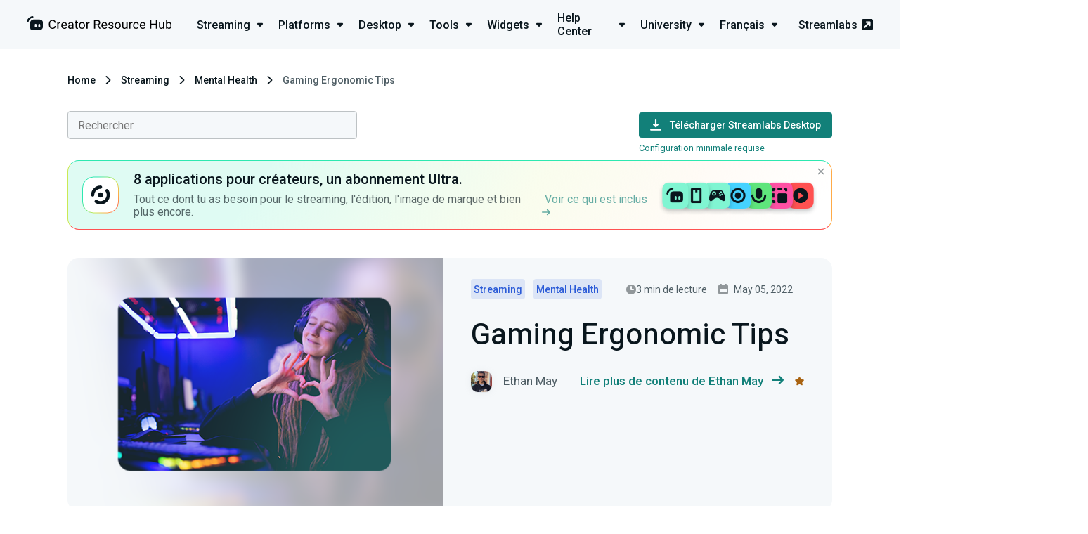

--- FILE ---
content_type: text/html; charset=UTF-8
request_url: https://streamlabs.com/fr-fr/content-hub/post/gaming-ergonomic-tips
body_size: 12199
content:
<!DOCTYPE html>
<html lang="fr-fr" dir="ltr">

<head>
    <meta charset="utf-8">
    <meta name="viewport" content="width=device-width, initial-scale=1">

	<title>Gaming Ergonomic Tips | Streamlabs	</title>
	<meta name="description" content="Stress, anxiety, and burnout can all take a toll on your mental health, but did you know that the physical effects of live streaming for prolonged...">
	<link rel="canonical" href="https://streamlabs.com/content-hub/post/gaming-ergonomic-tips"/>
	<meta name="robots" content="all">
	<meta property="og:title" content="Gaming Ergonomic Tips" />
	<meta property="og:description" content="Stress, anxiety, and burnout can all take a toll on your mental health, but did you know that the physical effects of live streaming for prolonged..." />
	<meta property="og:url" content="https://streamlabs.com/fr-fr/content-hub/post/gaming-ergonomic-tips" />
	<meta property="og:site_name" content="Streamlabs" />
	<meta property="og:image" content="https://contenthub-cdn.streamlabs.com/static/imgs/card-gaming-ergonomic-tips (1).png" />

	<meta name="twitter:card" content="summary_large_image" />
	<meta name="twitter:site" content="@Streamlabs" />
	<meta name="twitter:title" content="Gaming Ergonomic Tips" />
	<meta name="twitter:description" content="Stress, anxiety, and burnout can all take a toll on your mental health, but did you know that the physical effects of live streaming for prolonged..." />
	<meta name="twitter:images0" content="https://contenthub-cdn.streamlabs.com/static/imgs/card-gaming-ergonomic-tips (1).png" />
	<script type="application/ld+json">{"@context":"https:\/\/schema.org","@type":"WebPage","name":"Gaming Ergonomic Tips","description":"Stress, anxiety, and burnout can all take a toll on your mental health, but did you know that the physical effects of live streaming for prolonged...","url":"https:\/\/streamlabs.com\/fr-fr\/content-hub\/post\/gaming-ergonomic-tips","image":"https:\/\/cdn.streamlabs.com\/static\/imgs\/og-img.png"}	</script>

    <!-- Preconnect -->
    <link rel="preconnect" href="https://fonts.googleapis.com" crossorigin>
    <link rel="preconnect" href="https://cdn.streamlabs.com" crossorigin>

    <!-- Preload -->
    <link rel="preload"
          href="https://fonts.googleapis.com/css?family=Roboto:300,300i,400,400i,500,700|Heebo:400,500,700" as="style">
    <link rel="preload"
          href="https://fonts.googleapis.com/css?family=Roboto:300,300i,400,400i,500,700|Heebo:400,500,700" as="style">
    <link rel="preload" href="https://cdn.streamlabs.com/icons/style.css" as="style">
    <link rel="preload" href="https://cdn.streamlabs.com/icons/fonts/icomoon.ttf?k52tuo" as="font" type="font/ttf"
          crossorigin>

    <!-- Fonts -->
    <link href="https://fonts.googleapis.com/css?family=Roboto:300,300i,400,400i,500,700|Heebo:400,500,700"
          rel="stylesheet">

    <!-- Styles -->
    <link href="https://cdn.streamlabs.com/icons/style.css" rel="stylesheet"/>
    <link rel="stylesheet" href="/content-hub-assets/css/app.css?id=5bc57e465a55ceef00b4c0c9d28df771">

    <!-- Favicon -->
    <link rel="icon" type="image/svg+xml" href="/content-hub-assets/images/favicons/favicon.svg">
    <link rel="apple-touch-icon" sizes="180x180" href="/content-hub-assets/images/favicons/apple-touch-icon.png">
    <link rel="icon" type="image/png" sizes="32x32" href="/content-hub-assets/images/favicons/favicon-32x32.png">
    <link rel="icon" type="image/png" sizes="16x16" href="/content-hub-assets/images/favicons/favicon-16x16.png">
    <link rel="manifest" href="/images/favicons/site.webmanifest">
    <link rel="mask-icon" href="/content-hub-assets/images/favicons/safari-pinned-tab.svg" color="#31c3a2">
    <meta name="msapplication-TileColor" content="#80f5d2">
    <meta name="theme-color" content="#ffffff">

        
    <!-- OneTrust Cookies Consent Notice start for streamlabs.com -->

<script src="https://cdn.cookielaw.org/consent/7665fa03-a0ea-4c87-a34f-c8d13d663b42/otSDKStub.js"  type="text/javascript" charset="UTF-8" data-domain-script="7665fa03-a0ea-4c87-a34f-c8d13d663b42" ></script>
<script type="text/javascript">
function OptanonWrapper() { }
</script>
<!-- OneTrust Cookies Consent Notice end for streamlabs.com -->
    
    <!-- Google Tag Manager -->
<script>(function(w,d,s,l,i){w[l]=w[l]||[];w[l].push({'gtm.start':
new Date().getTime(),event:'gtm.js'});w[l].push({blocked_tags:'GA4-OBSP,AzAds,CIO,SAQ,TT'});var f=d.getElementsByTagName(s)[0],
j=d.createElement(s),dl=l!='dataLayer'?'&l='+l:'';j.async=true;j.src=
'https://www.googletagmanager.com/gtm.js?id='+i+dl;f.parentNode.insertBefore(j,f);
})(window,document,'script','dataLayer','GTM-5G46CH4');</script>
<!-- End Google Tag Manager -->

    
    <script type="text/plain" class="optanon-category-C0004">
var _mtm = window._mtm = window._mtm || [];
_mtm.push({'mtm.startTime': (new Date().getTime()), 'event': 'mtm.Start'});
var d=document, g=d.createElement('script'), s=d.getElementsByTagName('script')[0];
g.async=true; g.src='https://analytics-matomo.streamlabs.com/js/container_gnLYpKjU.js'; s.parentNode.insertBefore(g,s);
</script>
    </head>

<body>
    <header class="header header--app">
    <div class="header__inner">
        <div class="header__heading">
            <a href="https://streamlabs.com/fr-fr/content-hub" title="Go to https://streamlabs.com/content-hub">
                <img id="header-logo" class="header__icon" src="https://contenthub-cdn.streamlabs.com/static/imgs/logos/creator-resource-hub-dark.svg"
                     alt="The Ultimate Resource to Learn How to Live Stream | Streamlabs">
            </a>
        </div>
         <div class="dropdown-menu">
    <nav class="dropdown-menu__nav">
        <ul class="dropdown-menu__list">
                            <li class="dropdown-menu__item">
                    <a href="https://streamlabs.com/fr-fr/content-hub/streaming"
                       class="dropdown-menu__title-link">
                        <p class="dropdown-menu__title">
                            Streaming <i class="icon-dropdown dropdown-menu__icon"></i>
                        </p>
                    </a>
                    <div class="dropdown-menu__content dropdown-menu__content--streaming">
                        <div class="dropdown-menu__dummy">
                            <div class="dropdown-menu__arrow"></div>
                        </div>
                        <div class=" dropdown-menu__body">
                            <i class="icon-studio dropdown-menu__inner-icon"></i>
                            <div class="dropdown-menu__inner">
                                <div class="dropdown-menu__inner-title">Streaming</div>
                                <ul class="dropdown-menu__inner-list dropdown-menu__inner-list--two-column">
                                    <li class="dropdown-menu__inner-item">
                                    <a href="https://streamlabs.com/fr-fr/content-hub/streaming/getting-started" class="dropdown-menu__inner-text">
                    Getting Started
                </a>
                        </li>
    <li class="dropdown-menu__inner-item">
                                    <a href="https://streamlabs.com/fr-fr/content-hub/streaming/growing-your-audience" class="dropdown-menu__inner-text">
                    Growing your audience
                </a>
                        </li>
    <li class="dropdown-menu__inner-item">
                                    <a href="https://streamlabs.com/fr-fr/content-hub/streaming/hardware" class="dropdown-menu__inner-text">
                    Hardware
                </a>
                        </li>
    <li class="dropdown-menu__inner-item">
                                    <a href="https://streamlabs.com/fr-fr/content-hub/streaming/monetization" class="dropdown-menu__inner-text">
                    Monetization
                </a>
                        </li>
    <li class="dropdown-menu__inner-item">
                                    <a href="https://streamlabs.com/fr-fr/content-hub/streaming/mobile" class="dropdown-menu__inner-text">
                    Mobile
                </a>
                        </li>
    <li class="dropdown-menu__inner-item">
                                    <a href="https://streamlabs.com/fr-fr/content-hub/streaming/charity" class="dropdown-menu__inner-text">
                    Charity
                </a>
                        </li>
    <li class="dropdown-menu__inner-item">
                                    <a href="https://streamlabs.com/fr-fr/content-hub/streaming/gaming" class="dropdown-menu__inner-text">
                    Gaming
                </a>
                        </li>
    <li class="dropdown-menu__inner-item">
                                    <a href="https://streamlabs.com/fr-fr/content-hub/streaming/live-events" class="dropdown-menu__inner-text">
                    Live Events
                </a>
                        </li>
    <li class="dropdown-menu__inner-item">
                                    <a href="https://streamlabs.com/fr-fr/content-hub/streaming/news" class="dropdown-menu__inner-text">
                    News
                </a>
                        </li>
    <li class="dropdown-menu__inner-item">
                                    <a href="https://streamlabs.com/fr-fr/content-hub/streaming/mental-health" class="dropdown-menu__inner-text">
                    Mental Health
                </a>
                        </li>
    <li class="dropdown-menu__inner-item">
                                    <a href="https://streamlabs.com/fr-fr/content-hub/streaming/creator-spotlights" class="dropdown-menu__inner-text">
                    Creator Spotlights
                </a>
                        </li>
                                </ul>
                            </div>
                        </div>
                    </div>
                </li>
                            <li class="dropdown-menu__item">
                    <a href="https://streamlabs.com/fr-fr/content-hub/platforms"
                       class="dropdown-menu__title-link">
                        <p class="dropdown-menu__title">
                            Platforms <i class="icon-dropdown dropdown-menu__icon"></i>
                        </p>
                    </a>
                    <div class="dropdown-menu__content dropdown-menu__content--platforms">
                        <div class="dropdown-menu__dummy">
                            <div class="dropdown-menu__arrow"></div>
                        </div>
                        <div class=" dropdown-menu__body">
                            <i class="icon-twitch dropdown-menu__inner-icon"></i>
                            <div class="dropdown-menu__inner">
                                <div class="dropdown-menu__inner-title">Platforms</div>
                                <ul class="dropdown-menu__inner-list dropdown-menu__inner-list--two-column">
                                    <li class="dropdown-menu__inner-item">
                                    <a href="https://streamlabs.com/fr-fr/content-hub/platforms/tiktok" class="dropdown-menu__inner-text">
                    TikTok
                </a>
                        </li>
    <li class="dropdown-menu__inner-item">
                                    <a href="https://streamlabs.com/fr-fr/content-hub/platforms/instagram" class="dropdown-menu__inner-text">
                    Instagram
                </a>
                        </li>
    <li class="dropdown-menu__inner-item">
                                    <a href="https://streamlabs.com/fr-fr/content-hub/platforms/x-twitter" class="dropdown-menu__inner-text">
                    X (Twitter)
                </a>
                        </li>
    <li class="dropdown-menu__inner-item">
                                    <a href="https://streamlabs.com/fr-fr/content-hub/platforms/twitch" class="dropdown-menu__inner-text">
                    Twitch
                </a>
                        </li>
    <li class="dropdown-menu__inner-item">
                                    <a href="https://streamlabs.com/fr-fr/content-hub/platforms/youtube" class="dropdown-menu__inner-text">
                    YouTube
                </a>
                        </li>
    <li class="dropdown-menu__inner-item">
                                    <a href="https://streamlabs.com/fr-fr/content-hub/platforms/facebook" class="dropdown-menu__inner-text">
                    Facebook
                </a>
                        </li>
    <li class="dropdown-menu__inner-item">
                                    <a href="https://streamlabs.com/fr-fr/content-hub/platforms/trovo" class="dropdown-menu__inner-text">
                    Trovo
                </a>
                        </li>
    <li class="dropdown-menu__inner-item">
                                    <a href="https://streamlabs.com/fr-fr/content-hub/platforms/other-platforms" class="dropdown-menu__inner-text">
                    Other Platforms
                </a>
                        </li>
    <li class="dropdown-menu__inner-item">
                                    <a href="https://streamlabs.com/fr-fr/content-hub/platforms/kick" class="dropdown-menu__inner-text">
                    Kick
                </a>
                        </li>
                                </ul>
                            </div>
                        </div>
                    </div>
                </li>
                            <li class="dropdown-menu__item">
                    <a href="https://streamlabs.com/fr-fr/content-hub/streamlabs-desktop"
                       class="dropdown-menu__title-link">
                        <p class="dropdown-menu__title">
                            Desktop <i class="icon-dropdown dropdown-menu__icon"></i>
                        </p>
                    </a>
                    <div class="dropdown-menu__content dropdown-menu__content--streamlabs-desktop">
                        <div class="dropdown-menu__dummy">
                            <div class="dropdown-menu__arrow"></div>
                        </div>
                        <div class=" dropdown-menu__body">
                            <i class="icon-streamlabs dropdown-menu__inner-icon"></i>
                            <div class="dropdown-menu__inner">
                                <div class="dropdown-menu__inner-title">Desktop</div>
                                <ul class="dropdown-menu__inner-list ">
                                    <li class="dropdown-menu__inner-item">
                                    <a href="https://streamlabs.com/fr-fr/content-hub/streamlabs-desktop/setup" class="dropdown-menu__inner-text">
                    Setup
                </a>
                        </li>
    <li class="dropdown-menu__inner-item">
                                    <a href="https://streamlabs.com/fr-fr/content-hub/streamlabs-desktop/stream-overlays" class="dropdown-menu__inner-text">
                    Stream Overlays
                </a>
                        </li>
    <li class="dropdown-menu__inner-item">
                                    <a href="https://streamlabs.com/fr-fr/content-hub/streamlabs-desktop/app-store" class="dropdown-menu__inner-text">
                    App Store
                </a>
                        </li>
    <li class="dropdown-menu__inner-item">
                                    <a href="https://streamlabs.com/fr-fr/content-hub/streamlabs-desktop/streamlabs-desktop-widgets" class="dropdown-menu__inner-text">
                    Widgets
                </a>
                        </li>
    <li class="dropdown-menu__inner-item">
                                    <a href="https://streamlabs.com/fr-fr/content-hub/streamlabs-desktop/streamlabs-desktop-other" class="dropdown-menu__inner-text">
                    Other (Streamlabs Desktop)
                </a>
                        </li>
    <li class="dropdown-menu__inner-item">
                                    <a href="https://streamlabs.com/fr-fr/content-hub/streamlabs-desktop/patch-notes" class="dropdown-menu__inner-text">
                    Patch Notes
                </a>
                        </li>
                                </ul>
                            </div>
                        </div>
                    </div>
                </li>
                            <li class="dropdown-menu__item">
                    <a href="https://streamlabs.com/fr-fr/content-hub/tools"
                       class="dropdown-menu__title-link">
                        <p class="dropdown-menu__title">
                            Tools <i class="icon-dropdown dropdown-menu__icon"></i>
                        </p>
                    </a>
                    <div class="dropdown-menu__content dropdown-menu__content--tools">
                        <div class="dropdown-menu__dummy">
                            <div class="dropdown-menu__arrow"></div>
                        </div>
                        <div class=" dropdown-menu__body">
                            <i class="icon-themes dropdown-menu__inner-icon"></i>
                            <div class="dropdown-menu__inner">
                                <div class="dropdown-menu__inner-title">Tools</div>
                                <ul class="dropdown-menu__inner-list dropdown-menu__inner-list--two-column">
                                    <li class="dropdown-menu__inner-item">
                                    <a href="https://streamlabs.com/fr-fr/content-hub/tools/plugin-for-obs" class="dropdown-menu__inner-text">
                    Plugin for OBS
                </a>
                        </li>
    <li class="dropdown-menu__inner-item">
                                    <a href="https://streamlabs.com/fr-fr/content-hub/tools/ultra" class="dropdown-menu__inner-text">
                    Ultra
                </a>
                        </li>
    <li class="dropdown-menu__inner-item">
                                    <a href="https://streamlabs.com/fr-fr/content-hub/tools/tools-stream-overlays" class="dropdown-menu__inner-text">
                    Stream Overlays
                </a>
                        </li>
    <li class="dropdown-menu__inner-item">
                                    <a href="https://streamlabs.com/fr-fr/content-hub/tools/mobile-app" class="dropdown-menu__inner-text">
                    Mobile App
                </a>
                        </li>
    <li class="dropdown-menu__inner-item">
                                    <a href="https://streamlabs.com/fr-fr/content-hub/tools/tips" class="dropdown-menu__inner-text">
                    Tips
                </a>
                        </li>
    <li class="dropdown-menu__inner-item">
                                    <a href="https://streamlabs.com/fr-fr/content-hub/tools/cloudbot" class="dropdown-menu__inner-text">
                    Cloudbot
                </a>
                        </li>
    <li class="dropdown-menu__inner-item">
                                    <a href="https://streamlabs.com/fr-fr/content-hub/tools/tools-app-store" class="dropdown-menu__inner-text">
                    App Store
                </a>
                        </li>
    <li class="dropdown-menu__inner-item">
                                    <a href="https://streamlabs.com/fr-fr/content-hub/tools/merch" class="dropdown-menu__inner-text">
                    Merch
                </a>
                        </li>
    <li class="dropdown-menu__inner-item">
                                    <a href="https://streamlabs.com/fr-fr/content-hub/tools/tools-charity" class="dropdown-menu__inner-text">
                    Charity
                </a>
                        </li>
    <li class="dropdown-menu__inner-item">
                                    <a href="https://streamlabs.com/fr-fr/content-hub/tools/other-tools" class="dropdown-menu__inner-text">
                    Other Tools
                </a>
                        </li>
    <li class="dropdown-menu__inner-item">
                                    <a href="https://streamlabs.com/fr-fr/content-hub/tools/streamlabs-console" class="dropdown-menu__inner-text">
                    Streamlabs Console
                </a>
                        </li>
    <li class="dropdown-menu__inner-item">
                                    <a href="https://streamlabs.com/fr-fr/content-hub/tools/cross-clip" class="dropdown-menu__inner-text">
                    Cross Clip
                </a>
                        </li>
    <li class="dropdown-menu__inner-item">
                                    <a href="https://streamlabs.com/fr-fr/content-hub/tools/video-editor" class="dropdown-menu__inner-text">
                    Video Editor
                </a>
                        </li>
    <li class="dropdown-menu__inner-item">
                                    <a href="https://streamlabs.com/fr-fr/content-hub/tools/talk-studio" class="dropdown-menu__inner-text">
                    Talk Studio
                </a>
                        </li>
    <li class="dropdown-menu__inner-item">
                                    <a href="https://streamlabs.com/fr-fr/content-hub/tools/podcast-editor" class="dropdown-menu__inner-text">
                    Podcast Editor
                </a>
                        </li>
                                </ul>
                            </div>
                        </div>
                    </div>
                </li>
                            <li class="dropdown-menu__item">
                    <a href="https://streamlabs.com/fr-fr/content-hub/widgets"
                       class="dropdown-menu__title-link">
                        <p class="dropdown-menu__title">
                            Widgets <i class="icon-dropdown dropdown-menu__icon"></i>
                        </p>
                    </a>
                    <div class="dropdown-menu__content dropdown-menu__content--widgets">
                        <div class="dropdown-menu__dummy">
                            <div class="dropdown-menu__arrow"></div>
                        </div>
                        <div class=" dropdown-menu__body">
                            <i class="icon-widgets dropdown-menu__inner-icon"></i>
                            <div class="dropdown-menu__inner">
                                <div class="dropdown-menu__inner-title">Widgets</div>
                                <ul class="dropdown-menu__inner-list ">
                                    <li class="dropdown-menu__inner-item">
                                    <a href="https://streamlabs.com/fr-fr/content-hub/widgets/alert-box" class="dropdown-menu__inner-text">
                    Alert Box
                </a>
                        </li>
    <li class="dropdown-menu__inner-item">
                                    <a href="https://streamlabs.com/fr-fr/content-hub/widgets/event-list" class="dropdown-menu__inner-text">
                    Event List
                </a>
                        </li>
    <li class="dropdown-menu__inner-item">
                                    <a href="https://streamlabs.com/fr-fr/content-hub/widgets/chat-box" class="dropdown-menu__inner-text">
                    Chat Box
                </a>
                        </li>
    <li class="dropdown-menu__inner-item">
                                    <a href="https://streamlabs.com/fr-fr/content-hub/widgets/stream-labels" class="dropdown-menu__inner-text">
                    Stream Labels
                </a>
                        </li>
    <li class="dropdown-menu__inner-item">
                                    <a href="https://streamlabs.com/fr-fr/content-hub/widgets/other-widgets" class="dropdown-menu__inner-text">
                    Other Widgets
                </a>
                        </li>
                                </ul>
                            </div>
                        </div>
                    </div>
                </li>
                            <li class="dropdown-menu__item">
                    <a href="https://streamlabs.com/fr-fr/content-hub/support"
                       class="dropdown-menu__title-link">
                        <p class="dropdown-menu__title">
                            Help Center <i class="icon-dropdown dropdown-menu__icon"></i>
                        </p>
                    </a>
                    <div class="dropdown-menu__content dropdown-menu__content--support">
                        <div class="dropdown-menu__dummy">
                            <div class="dropdown-menu__arrow"></div>
                        </div>
                        <div class=" dropdown-menu__body">
                            <i class="icon-question dropdown-menu__inner-icon"></i>
                            <div class="dropdown-menu__inner">
                                <div class="dropdown-menu__inner-title">Help Center</div>
                                <ul class="dropdown-menu__inner-list dropdown-menu__inner-list--two-column">
                                    <li class="dropdown-menu__inner-item">
                                    <a href="https://streamlabs.com/fr-fr/content-hub/support/support-plugin-for-obs" class="dropdown-menu__inner-text">
                    Plugin for OBS
                </a>
                        </li>
    <li class="dropdown-menu__inner-item">
                                    <a href="https://streamlabs.com/fr-fr/content-hub/support/support-streamlabs-desktop" class="dropdown-menu__inner-text">
                    Streamlabs Desktop
                </a>
                        </li>
    <li class="dropdown-menu__inner-item">
                                    <a href="https://streamlabs.com/fr-fr/content-hub/support/alerts-and-widgets" class="dropdown-menu__inner-text">
                    Alerts and Widgets
                </a>
                        </li>
    <li class="dropdown-menu__inner-item">
                                    <a href="https://streamlabs.com/fr-fr/content-hub/support/chatbot-and-cloudbot" class="dropdown-menu__inner-text">
                    Chatbot and Cloudbot
                </a>
                        </li>
    <li class="dropdown-menu__inner-item">
                                    <a href="https://streamlabs.com/fr-fr/content-hub/support/support-merch" class="dropdown-menu__inner-text">
                    Merch
                </a>
                        </li>
    <li class="dropdown-menu__inner-item">
                                    <a href="https://streamlabs.com/fr-fr/content-hub/support/support-mobile" class="dropdown-menu__inner-text">
                    Mobile
                </a>
                        </li>
    <li class="dropdown-menu__inner-item">
                                    <a href="https://streamlabs.com/fr-fr/content-hub/support/general" class="dropdown-menu__inner-text">
                    General
                </a>
                        </li>
    <li class="dropdown-menu__inner-item">
                                    <a href="https://streamlabs.com/fr-fr/content-hub/support/console" class="dropdown-menu__inner-text">
                    Console
                </a>
                        </li>
    <li class="dropdown-menu__inner-item">
                                    <a href="https://streamlabs.com/fr-fr/content-hub/support/support-video-editor" class="dropdown-menu__inner-text">
                    Video Editor
                </a>
                        </li>
    <li class="dropdown-menu__inner-item">
                                    <a href="https://streamlabs.com/fr-fr/content-hub/support/support-talk-studio" class="dropdown-menu__inner-text">
                    Talk Studio
                </a>
                        </li>
    <li class="dropdown-menu__inner-item">
                                    <a href="https://streamlabs.com/fr-fr/content-hub/support/support-subscriptions" class="dropdown-menu__inner-text">
                    Subscriptions
                </a>
                        </li>
    <li class="dropdown-menu__inner-item">
                                    <a href="https://streamlabs.com/fr-fr/content-hub/support/support-tips" class="dropdown-menu__inner-text">
                    Tips
                </a>
                        </li>
    <li class="dropdown-menu__inner-item">
                                    <a href="https://streamlabs.com/fr-fr/content-hub/support/support-charity" class="dropdown-menu__inner-text">
                    Charity
                </a>
                        </li>
    <li class="dropdown-menu__inner-item">
                                    <a href="https://streamlabs.com/fr-fr/content-hub/support/support-cross-clip" class="dropdown-menu__inner-text">
                    Cross Clip
                </a>
                        </li>
    <li class="dropdown-menu__inner-item">
                                    <a href="https://streamlabs.com/fr-fr/content-hub/support/support-podcast-editor" class="dropdown-menu__inner-text">
                    Podcast Editor
                </a>
                        </li>
    <li class="dropdown-menu__inner-item">
                    <a href="https://support.streamlabs.com/hc/en-us/requests/new" class="dropdown-menu__inner-text" target="_blank">
                Submit a ticket
            </a>
            </li>
    <li class="dropdown-menu__inner-item">
                    <a href="https://discord.gg/stream" class="dropdown-menu__inner-text" target="_blank">
                Community Discord
            </a>
            </li>
                                </ul>
                            </div>
                        </div>
                    </div>
                </li>
                            <li class="dropdown-menu__item">
                    <a href="https://streamlabs.com/fr-fr/content-hub/university"
                       class="dropdown-menu__title-link">
                        <p class="dropdown-menu__title">
                            University <i class="icon-dropdown dropdown-menu__icon"></i>
                        </p>
                    </a>
                    <div class="dropdown-menu__content dropdown-menu__content--university">
                        <div class="dropdown-menu__dummy">
                            <div class="dropdown-menu__arrow"></div>
                        </div>
                        <div class=" dropdown-menu__body">
                            <i class="icon-education dropdown-menu__inner-icon"></i>
                            <div class="dropdown-menu__inner">
                                <div class="dropdown-menu__inner-title">University</div>
                                <ul class="dropdown-menu__inner-list ">
                                    <li class="dropdown-menu__inner-item">
                                    <a href="https://streamlabs.com/fr-fr/content-hub/university/streamer-university" class="dropdown-menu__inner-text">
                    Streamer University
                </a>
                        </li>
    <li class="dropdown-menu__inner-item">
                                    <a href="https://streamlabs.com/fr-fr/content-hub/university/youtuber-university" class="dropdown-menu__inner-text">
                    YouTuber University
                </a>
                        </li>
                                </ul>
                            </div>
                        </div>
                    </div>
                </li>
                            <li class="dropdown-menu__item">
                    <a href="#"
                       class="dropdown-menu__title-link">
                        <p class="dropdown-menu__title">
                            Français <i class="icon-dropdown dropdown-menu__icon"></i>
                        </p>
                    </a>
                    <div class="dropdown-menu__content dropdown-menu__content--language">
                        <div class="dropdown-menu__dummy">
                            <div class="dropdown-menu__arrow"></div>
                        </div>
                        <div class=" dropdown-menu__body">
                            <i class="icon-streamlabs dropdown-menu__inner-icon"></i>
                            <div class="dropdown-menu__inner">
                                <div class="dropdown-menu__inner-title">Languages</div>
                                <ul class="dropdown-menu__inner-list dropdown-menu__inner-list--two-column">
                                    <li class="dropdown-menu__inner-item">
                                    <a href="https://streamlabs.com/ar-sa/content-hub/post/gaming-ergonomic-tips" class="dropdown-menu__inner-text"  rel=nofollow >
                    العربية
                </a>
                        </li>
    <li class="dropdown-menu__inner-item">
                                    <a href="https://streamlabs.com/de-de/content-hub/post/gaming-ergonomic-tips" class="dropdown-menu__inner-text"  rel=nofollow >
                    Deutsch
                </a>
                        </li>
    <li class="dropdown-menu__inner-item">
                                    <a href="https://streamlabs.com/content-hub/post/gaming-ergonomic-tips" class="dropdown-menu__inner-text"  rel=nofollow >
                    English
                </a>
                        </li>
    <li class="dropdown-menu__inner-item">
                                    <a href="https://streamlabs.com/es-es/content-hub/post/gaming-ergonomic-tips" class="dropdown-menu__inner-text"  rel=nofollow >
                    Español
                </a>
                        </li>
    <li class="dropdown-menu__inner-item">
                                    <a href="https://streamlabs.com/fr-fr/content-hub/post/gaming-ergonomic-tips" class="dropdown-menu__inner-text"  rel=nofollow >
                    Français
                </a>
                        </li>
    <li class="dropdown-menu__inner-item">
                                    <a href="https://streamlabs.com/ja-jp/content-hub/post/gaming-ergonomic-tips" class="dropdown-menu__inner-text"  rel=nofollow >
                    日本語
                </a>
                        </li>
    <li class="dropdown-menu__inner-item">
                                    <a href="https://streamlabs.com/nl-nl/content-hub/post/gaming-ergonomic-tips" class="dropdown-menu__inner-text"  rel=nofollow >
                    Nederlands
                </a>
                        </li>
    <li class="dropdown-menu__inner-item">
                                    <a href="https://streamlabs.com/pt-br/content-hub/post/gaming-ergonomic-tips" class="dropdown-menu__inner-text"  rel=nofollow >
                    Português (Brasil)
                </a>
                        </li>
    <li class="dropdown-menu__inner-item">
                                    <a href="https://streamlabs.com/tr-tr/content-hub/post/gaming-ergonomic-tips" class="dropdown-menu__inner-text"  rel=nofollow >
                    Türkçe
                </a>
                        </li>
                                </ul>
                            </div>
                        </div>
                    </div>
                </li>
                    </ul>
    </nav>
    <a href="https://streamlabs.com" title="Go to Streamlabs" class="header__link">
        Streamlabs <i class="icon-pop-out-3"></i>
    </a>
</div>
 
         <nav role="navigation" class="navigation">
    <div id="menuToggle" class="hamburger-menu__toggle-icon">
        <div class="box">


            
            <input type="checkbox" onclick="toggleHeaderMenu(this)" aria-label="Hidden Checkbox"/>

            
            <span></span>
            <span></span>
            <span></span>

            
            <div id="menu" class="hamburger-menu__body">
                <a href="https://streamlabs.com/" class="hamburger-menu__site-link">
                    <p>streamlabs.com</p>
                    <i class="icon-pop-out-3"></i>
                </a>
                <div class="hamburger-menu__unit">
                    <ul class="hamburger-menu__list">
                                                    <li class="hamburger-menu__item">
                                <div class="hamburger-menu__upper" onclick="showSubCategories(this)">
                                    <p class="hamburger-menu__title">
                                        <i class="icon-studio"></i>Streaming
                                    </p>
                                    <i class="icon-dropdown hamburger-menu__arrow-icon"></i>
                                </div>
                                <ul class="hamburger-menu__sub-list">
                                    <li class="hamburger-menu__sub-item">
                                    <a href="https://streamlabs.com/fr-fr/content-hub/streaming/getting-started" class="hamburger-menu__sub-link">
                    Getting Started
                </a>
                        </li>
    <li class="hamburger-menu__sub-item">
                                    <a href="https://streamlabs.com/fr-fr/content-hub/streaming/growing-your-audience" class="hamburger-menu__sub-link">
                    Growing your audience
                </a>
                        </li>
    <li class="hamburger-menu__sub-item">
                                    <a href="https://streamlabs.com/fr-fr/content-hub/streaming/hardware" class="hamburger-menu__sub-link">
                    Hardware
                </a>
                        </li>
    <li class="hamburger-menu__sub-item">
                                    <a href="https://streamlabs.com/fr-fr/content-hub/streaming/monetization" class="hamburger-menu__sub-link">
                    Monetization
                </a>
                        </li>
    <li class="hamburger-menu__sub-item">
                                    <a href="https://streamlabs.com/fr-fr/content-hub/streaming/mobile" class="hamburger-menu__sub-link">
                    Mobile
                </a>
                        </li>
    <li class="hamburger-menu__sub-item">
                                    <a href="https://streamlabs.com/fr-fr/content-hub/streaming/charity" class="hamburger-menu__sub-link">
                    Charity
                </a>
                        </li>
    <li class="hamburger-menu__sub-item">
                                    <a href="https://streamlabs.com/fr-fr/content-hub/streaming/gaming" class="hamburger-menu__sub-link">
                    Gaming
                </a>
                        </li>
    <li class="hamburger-menu__sub-item">
                                    <a href="https://streamlabs.com/fr-fr/content-hub/streaming/live-events" class="hamburger-menu__sub-link">
                    Live Events
                </a>
                        </li>
    <li class="hamburger-menu__sub-item">
                                    <a href="https://streamlabs.com/fr-fr/content-hub/streaming/news" class="hamburger-menu__sub-link">
                    News
                </a>
                        </li>
    <li class="hamburger-menu__sub-item">
                                    <a href="https://streamlabs.com/fr-fr/content-hub/streaming/mental-health" class="hamburger-menu__sub-link">
                    Mental Health
                </a>
                        </li>
    <li class="hamburger-menu__sub-item">
                                    <a href="https://streamlabs.com/fr-fr/content-hub/streaming/creator-spotlights" class="hamburger-menu__sub-link">
                    Creator Spotlights
                </a>
                        </li>
                                </ul>
                            </li>
                                                    <li class="hamburger-menu__item">
                                <div class="hamburger-menu__upper" onclick="showSubCategories(this)">
                                    <p class="hamburger-menu__title">
                                        <i class="icon-twitch"></i>Platforms
                                    </p>
                                    <i class="icon-dropdown hamburger-menu__arrow-icon"></i>
                                </div>
                                <ul class="hamburger-menu__sub-list">
                                    <li class="hamburger-menu__sub-item">
                                    <a href="https://streamlabs.com/fr-fr/content-hub/platforms/tiktok" class="hamburger-menu__sub-link">
                    TikTok
                </a>
                        </li>
    <li class="hamburger-menu__sub-item">
                                    <a href="https://streamlabs.com/fr-fr/content-hub/platforms/instagram" class="hamburger-menu__sub-link">
                    Instagram
                </a>
                        </li>
    <li class="hamburger-menu__sub-item">
                                    <a href="https://streamlabs.com/fr-fr/content-hub/platforms/x-twitter" class="hamburger-menu__sub-link">
                    X (Twitter)
                </a>
                        </li>
    <li class="hamburger-menu__sub-item">
                                    <a href="https://streamlabs.com/fr-fr/content-hub/platforms/twitch" class="hamburger-menu__sub-link">
                    Twitch
                </a>
                        </li>
    <li class="hamburger-menu__sub-item">
                                    <a href="https://streamlabs.com/fr-fr/content-hub/platforms/youtube" class="hamburger-menu__sub-link">
                    YouTube
                </a>
                        </li>
    <li class="hamburger-menu__sub-item">
                                    <a href="https://streamlabs.com/fr-fr/content-hub/platforms/facebook" class="hamburger-menu__sub-link">
                    Facebook
                </a>
                        </li>
    <li class="hamburger-menu__sub-item">
                                    <a href="https://streamlabs.com/fr-fr/content-hub/platforms/trovo" class="hamburger-menu__sub-link">
                    Trovo
                </a>
                        </li>
    <li class="hamburger-menu__sub-item">
                                    <a href="https://streamlabs.com/fr-fr/content-hub/platforms/other-platforms" class="hamburger-menu__sub-link">
                    Other Platforms
                </a>
                        </li>
    <li class="hamburger-menu__sub-item">
                                    <a href="https://streamlabs.com/fr-fr/content-hub/platforms/kick" class="hamburger-menu__sub-link">
                    Kick
                </a>
                        </li>
                                </ul>
                            </li>
                                                    <li class="hamburger-menu__item">
                                <div class="hamburger-menu__upper" onclick="showSubCategories(this)">
                                    <p class="hamburger-menu__title">
                                        <i class="icon-streamlabs"></i>Desktop
                                    </p>
                                    <i class="icon-dropdown hamburger-menu__arrow-icon"></i>
                                </div>
                                <ul class="hamburger-menu__sub-list">
                                    <li class="hamburger-menu__sub-item">
                                    <a href="https://streamlabs.com/fr-fr/content-hub/streamlabs-desktop/setup" class="hamburger-menu__sub-link">
                    Setup
                </a>
                        </li>
    <li class="hamburger-menu__sub-item">
                                    <a href="https://streamlabs.com/fr-fr/content-hub/streamlabs-desktop/stream-overlays" class="hamburger-menu__sub-link">
                    Stream Overlays
                </a>
                        </li>
    <li class="hamburger-menu__sub-item">
                                    <a href="https://streamlabs.com/fr-fr/content-hub/streamlabs-desktop/app-store" class="hamburger-menu__sub-link">
                    App Store
                </a>
                        </li>
    <li class="hamburger-menu__sub-item">
                                    <a href="https://streamlabs.com/fr-fr/content-hub/streamlabs-desktop/streamlabs-desktop-widgets" class="hamburger-menu__sub-link">
                    Widgets
                </a>
                        </li>
    <li class="hamburger-menu__sub-item">
                                    <a href="https://streamlabs.com/fr-fr/content-hub/streamlabs-desktop/streamlabs-desktop-other" class="hamburger-menu__sub-link">
                    Other (Streamlabs Desktop)
                </a>
                        </li>
    <li class="hamburger-menu__sub-item">
                                    <a href="https://streamlabs.com/fr-fr/content-hub/streamlabs-desktop/patch-notes" class="hamburger-menu__sub-link">
                    Patch Notes
                </a>
                        </li>
                                </ul>
                            </li>
                                                    <li class="hamburger-menu__item">
                                <div class="hamburger-menu__upper" onclick="showSubCategories(this)">
                                    <p class="hamburger-menu__title">
                                        <i class="icon-themes"></i>Tools
                                    </p>
                                    <i class="icon-dropdown hamburger-menu__arrow-icon"></i>
                                </div>
                                <ul class="hamburger-menu__sub-list">
                                    <li class="hamburger-menu__sub-item">
                                    <a href="https://streamlabs.com/fr-fr/content-hub/tools/plugin-for-obs" class="hamburger-menu__sub-link">
                    Plugin for OBS
                </a>
                        </li>
    <li class="hamburger-menu__sub-item">
                                    <a href="https://streamlabs.com/fr-fr/content-hub/tools/ultra" class="hamburger-menu__sub-link">
                    Ultra
                </a>
                        </li>
    <li class="hamburger-menu__sub-item">
                                    <a href="https://streamlabs.com/fr-fr/content-hub/tools/tools-stream-overlays" class="hamburger-menu__sub-link">
                    Stream Overlays
                </a>
                        </li>
    <li class="hamburger-menu__sub-item">
                                    <a href="https://streamlabs.com/fr-fr/content-hub/tools/mobile-app" class="hamburger-menu__sub-link">
                    Mobile App
                </a>
                        </li>
    <li class="hamburger-menu__sub-item">
                                    <a href="https://streamlabs.com/fr-fr/content-hub/tools/tips" class="hamburger-menu__sub-link">
                    Tips
                </a>
                        </li>
    <li class="hamburger-menu__sub-item">
                                    <a href="https://streamlabs.com/fr-fr/content-hub/tools/cloudbot" class="hamburger-menu__sub-link">
                    Cloudbot
                </a>
                        </li>
    <li class="hamburger-menu__sub-item">
                                    <a href="https://streamlabs.com/fr-fr/content-hub/tools/tools-app-store" class="hamburger-menu__sub-link">
                    App Store
                </a>
                        </li>
    <li class="hamburger-menu__sub-item">
                                    <a href="https://streamlabs.com/fr-fr/content-hub/tools/merch" class="hamburger-menu__sub-link">
                    Merch
                </a>
                        </li>
    <li class="hamburger-menu__sub-item">
                                    <a href="https://streamlabs.com/fr-fr/content-hub/tools/tools-charity" class="hamburger-menu__sub-link">
                    Charity
                </a>
                        </li>
    <li class="hamburger-menu__sub-item">
                                    <a href="https://streamlabs.com/fr-fr/content-hub/tools/other-tools" class="hamburger-menu__sub-link">
                    Other Tools
                </a>
                        </li>
    <li class="hamburger-menu__sub-item">
                                    <a href="https://streamlabs.com/fr-fr/content-hub/tools/streamlabs-console" class="hamburger-menu__sub-link">
                    Streamlabs Console
                </a>
                        </li>
    <li class="hamburger-menu__sub-item">
                                    <a href="https://streamlabs.com/fr-fr/content-hub/tools/cross-clip" class="hamburger-menu__sub-link">
                    Cross Clip
                </a>
                        </li>
    <li class="hamburger-menu__sub-item">
                                    <a href="https://streamlabs.com/fr-fr/content-hub/tools/video-editor" class="hamburger-menu__sub-link">
                    Video Editor
                </a>
                        </li>
    <li class="hamburger-menu__sub-item">
                                    <a href="https://streamlabs.com/fr-fr/content-hub/tools/talk-studio" class="hamburger-menu__sub-link">
                    Talk Studio
                </a>
                        </li>
    <li class="hamburger-menu__sub-item">
                                    <a href="https://streamlabs.com/fr-fr/content-hub/tools/podcast-editor" class="hamburger-menu__sub-link">
                    Podcast Editor
                </a>
                        </li>
                                </ul>
                            </li>
                                                    <li class="hamburger-menu__item">
                                <div class="hamburger-menu__upper" onclick="showSubCategories(this)">
                                    <p class="hamburger-menu__title">
                                        <i class="icon-widgets"></i>Widgets
                                    </p>
                                    <i class="icon-dropdown hamburger-menu__arrow-icon"></i>
                                </div>
                                <ul class="hamburger-menu__sub-list">
                                    <li class="hamburger-menu__sub-item">
                                    <a href="https://streamlabs.com/fr-fr/content-hub/widgets/alert-box" class="hamburger-menu__sub-link">
                    Alert Box
                </a>
                        </li>
    <li class="hamburger-menu__sub-item">
                                    <a href="https://streamlabs.com/fr-fr/content-hub/widgets/event-list" class="hamburger-menu__sub-link">
                    Event List
                </a>
                        </li>
    <li class="hamburger-menu__sub-item">
                                    <a href="https://streamlabs.com/fr-fr/content-hub/widgets/chat-box" class="hamburger-menu__sub-link">
                    Chat Box
                </a>
                        </li>
    <li class="hamburger-menu__sub-item">
                                    <a href="https://streamlabs.com/fr-fr/content-hub/widgets/stream-labels" class="hamburger-menu__sub-link">
                    Stream Labels
                </a>
                        </li>
    <li class="hamburger-menu__sub-item">
                                    <a href="https://streamlabs.com/fr-fr/content-hub/widgets/other-widgets" class="hamburger-menu__sub-link">
                    Other Widgets
                </a>
                        </li>
                                </ul>
                            </li>
                                                    <li class="hamburger-menu__item">
                                <div class="hamburger-menu__upper" onclick="showSubCategories(this)">
                                    <p class="hamburger-menu__title">
                                        <i class="icon-question"></i>Help Center
                                    </p>
                                    <i class="icon-dropdown hamburger-menu__arrow-icon"></i>
                                </div>
                                <ul class="hamburger-menu__sub-list">
                                    <li class="hamburger-menu__sub-item">
                                    <a href="https://streamlabs.com/fr-fr/content-hub/support/support-plugin-for-obs" class="hamburger-menu__sub-link">
                    Plugin for OBS
                </a>
                        </li>
    <li class="hamburger-menu__sub-item">
                                    <a href="https://streamlabs.com/fr-fr/content-hub/support/support-streamlabs-desktop" class="hamburger-menu__sub-link">
                    Streamlabs Desktop
                </a>
                        </li>
    <li class="hamburger-menu__sub-item">
                                    <a href="https://streamlabs.com/fr-fr/content-hub/support/alerts-and-widgets" class="hamburger-menu__sub-link">
                    Alerts and Widgets
                </a>
                        </li>
    <li class="hamburger-menu__sub-item">
                                    <a href="https://streamlabs.com/fr-fr/content-hub/support/chatbot-and-cloudbot" class="hamburger-menu__sub-link">
                    Chatbot and Cloudbot
                </a>
                        </li>
    <li class="hamburger-menu__sub-item">
                                    <a href="https://streamlabs.com/fr-fr/content-hub/support/support-merch" class="hamburger-menu__sub-link">
                    Merch
                </a>
                        </li>
    <li class="hamburger-menu__sub-item">
                                    <a href="https://streamlabs.com/fr-fr/content-hub/support/support-mobile" class="hamburger-menu__sub-link">
                    Mobile
                </a>
                        </li>
    <li class="hamburger-menu__sub-item">
                                    <a href="https://streamlabs.com/fr-fr/content-hub/support/general" class="hamburger-menu__sub-link">
                    General
                </a>
                        </li>
    <li class="hamburger-menu__sub-item">
                                    <a href="https://streamlabs.com/fr-fr/content-hub/support/console" class="hamburger-menu__sub-link">
                    Console
                </a>
                        </li>
    <li class="hamburger-menu__sub-item">
                                    <a href="https://streamlabs.com/fr-fr/content-hub/support/support-video-editor" class="hamburger-menu__sub-link">
                    Video Editor
                </a>
                        </li>
    <li class="hamburger-menu__sub-item">
                                    <a href="https://streamlabs.com/fr-fr/content-hub/support/support-talk-studio" class="hamburger-menu__sub-link">
                    Talk Studio
                </a>
                        </li>
    <li class="hamburger-menu__sub-item">
                                    <a href="https://streamlabs.com/fr-fr/content-hub/support/support-subscriptions" class="hamburger-menu__sub-link">
                    Subscriptions
                </a>
                        </li>
    <li class="hamburger-menu__sub-item">
                                    <a href="https://streamlabs.com/fr-fr/content-hub/support/support-tips" class="hamburger-menu__sub-link">
                    Tips
                </a>
                        </li>
    <li class="hamburger-menu__sub-item">
                                    <a href="https://streamlabs.com/fr-fr/content-hub/support/support-charity" class="hamburger-menu__sub-link">
                    Charity
                </a>
                        </li>
    <li class="hamburger-menu__sub-item">
                                    <a href="https://streamlabs.com/fr-fr/content-hub/support/support-cross-clip" class="hamburger-menu__sub-link">
                    Cross Clip
                </a>
                        </li>
    <li class="hamburger-menu__sub-item">
                                    <a href="https://streamlabs.com/fr-fr/content-hub/support/support-podcast-editor" class="hamburger-menu__sub-link">
                    Podcast Editor
                </a>
                        </li>
    <li class="hamburger-menu__sub-item">
                    <a href="https://support.streamlabs.com/hc/en-us/requests/new" class="hamburger-menu__sub-link" target="_blank">
                Submit a ticket
            </a>
            </li>
    <li class="hamburger-menu__sub-item">
                    <a href="https://discord.gg/stream" class="hamburger-menu__sub-link" target="_blank">
                Community Discord
            </a>
            </li>
                                </ul>
                            </li>
                                                    <li class="hamburger-menu__item">
                                <div class="hamburger-menu__upper" onclick="showSubCategories(this)">
                                    <p class="hamburger-menu__title">
                                        <i class="icon-education"></i>University
                                    </p>
                                    <i class="icon-dropdown hamburger-menu__arrow-icon"></i>
                                </div>
                                <ul class="hamburger-menu__sub-list">
                                    <li class="hamburger-menu__sub-item">
                                    <a href="https://streamlabs.com/fr-fr/content-hub/university/streamer-university" class="hamburger-menu__sub-link">
                    Streamer University
                </a>
                        </li>
    <li class="hamburger-menu__sub-item">
                                    <a href="https://streamlabs.com/fr-fr/content-hub/university/youtuber-university" class="hamburger-menu__sub-link">
                    YouTuber University
                </a>
                        </li>
                                </ul>
                            </li>
                                                    <li class="hamburger-menu__item">
                                <div class="hamburger-menu__upper" onclick="showSubCategories(this)">
                                    <p class="hamburger-menu__title">
                                        <i class="icon-streamlabs"></i>Français
                                    </p>
                                    <i class="icon-dropdown hamburger-menu__arrow-icon"></i>
                                </div>
                                <ul class="hamburger-menu__sub-list">
                                    <li class="hamburger-menu__sub-item">
                                    <a href="https://streamlabs.com/ar-sa/content-hub/post/gaming-ergonomic-tips" class="hamburger-menu__sub-link"  rel=nofollow >
                    العربية
                </a>
                        </li>
    <li class="hamburger-menu__sub-item">
                                    <a href="https://streamlabs.com/de-de/content-hub/post/gaming-ergonomic-tips" class="hamburger-menu__sub-link"  rel=nofollow >
                    Deutsch
                </a>
                        </li>
    <li class="hamburger-menu__sub-item">
                                    <a href="https://streamlabs.com/content-hub/post/gaming-ergonomic-tips" class="hamburger-menu__sub-link"  rel=nofollow >
                    English
                </a>
                        </li>
    <li class="hamburger-menu__sub-item">
                                    <a href="https://streamlabs.com/es-es/content-hub/post/gaming-ergonomic-tips" class="hamburger-menu__sub-link"  rel=nofollow >
                    Español
                </a>
                        </li>
    <li class="hamburger-menu__sub-item">
                                    <a href="https://streamlabs.com/fr-fr/content-hub/post/gaming-ergonomic-tips" class="hamburger-menu__sub-link"  rel=nofollow >
                    Français
                </a>
                        </li>
    <li class="hamburger-menu__sub-item">
                                    <a href="https://streamlabs.com/ja-jp/content-hub/post/gaming-ergonomic-tips" class="hamburger-menu__sub-link"  rel=nofollow >
                    日本語
                </a>
                        </li>
    <li class="hamburger-menu__sub-item">
                                    <a href="https://streamlabs.com/nl-nl/content-hub/post/gaming-ergonomic-tips" class="hamburger-menu__sub-link"  rel=nofollow >
                    Nederlands
                </a>
                        </li>
    <li class="hamburger-menu__sub-item">
                                    <a href="https://streamlabs.com/pt-br/content-hub/post/gaming-ergonomic-tips" class="hamburger-menu__sub-link"  rel=nofollow >
                    Português (Brasil)
                </a>
                        </li>
    <li class="hamburger-menu__sub-item">
                                    <a href="https://streamlabs.com/tr-tr/content-hub/post/gaming-ergonomic-tips" class="hamburger-menu__sub-link"  rel=nofollow >
                    Türkçe
                </a>
                        </li>
                                </ul>
                            </li>
                                            </ul>
                    <div class="hamburger-menu__submit-ticket-button-unit">
                        <a class="hamburger-menu__submit-ticket-button" href="https://support.streamlabs.com/hc/en-us/requests/new"
                           target="_blank" rel="noopener noreferrer">
                            <i class="icon-pop-out-2 hamburger-menu__submit-ticket-button-icon"></i>
                            Soumettre un ticket
                        </a>
                    </div>
                </div>
            </div>
        </div>
    </div>
</nav>
 
    </div>
</header>

    <main>
        <div class="article article--mental-health gaming-ergonomic-tips">
    <section class="article__inner">

        <div class="breadcrumb">
            <a class="breadcrumb__item" href="https://streamlabs.com/content-hub">Home</a>

    <span class="breadcrumb__separator"><i class="icon-back"></i></span>
                <a class="breadcrumb__item" href="https://streamlabs.com/content-hub/streaming">Streaming</a>

    <span class="breadcrumb__separator"><i class="icon-back"></i></span>
                <a class="breadcrumb__item" href="https://streamlabs.com/content-hub/streaming/mental-health">Mental Health</a>

    <span class="breadcrumb__separator"><i class="icon-back"></i></span>
                <p class="breadcrumb__item breadcrumb__item--active">Gaming Ergonomic Tips</p>
        </div>

         <div class="search-header">
    
     <form class="search-input" action="https://streamlabs.com/fr-fr/content-hub/search" method="GET">
    <input id="search" class="search-input__button" type="text" placeholder="Rechercher..." name="query"
           value="" aria-label="Search">

            <input type="hidden" name="categories" value="streaming,platforms,streamlabs-desktop,tools,widgets,support,university"/>
    </form>

    <input id="facet-filters-categories" type="hidden" value="streaming,platforms,streamlabs-desktop,tools,widgets,support,university"/>
 

        <div>
                     <a class="download-button download-button--small" target="_blank" id="smallDlButtonPath" onClick="onSlDesktopCtaClick(this)">
    <div class="download-button__upper">
        <img class="download-button__icon-play-store" alt="google play store" src="/imgs/google-play-icon.png"
             id="smallDlButtonIconPlayStore">
        <i id="smallDlButtonIcon"></i>
        <p class="download-button__title download-button__title--small" id="smallDlButtonTitle"></p>
    </div>

    </a>

 
            <small id="system-requirements" class="system-requirements">
                <a title="Streamlabs Desktop System Requirements" target="_blank"
                   href="https://streamlabs.com/fr-fr/content-hub/post/streamlabs-desktop-system-requirements">
                    Configuration minimale requise
                </a>
            </small>
        </div>
    </div>
 

         <div class="ultra_banner" id="ultra_banner" x-bind:class="{'showBanner' : show }" x-data="ultraBanner" x-init="$nextTick(()=>showBanner())">
    <span class="close" @click="deferBannerDisplay">
        <img src="https://contenthub-cdn.streamlabs.com/static/imgs/posts/icons/close.svg" alt="" />
    </span>
    <div class="main-content">
        <div class="ultra_icon">
            <img src="https://contenthub-cdn.streamlabs.com/static/imgs/posts/icons/ultra.svg" alt="" />
        </div>
        <div class="other_icons top">
            <img src="https://cdn.streamlabs.com/static/imgs/uploads/streamlabs_app-icons_hmprtmnK09NIlyW0.png" class="icon-row" />
        </div>
        <div class="content">
                        <p class="title">8 applications pour créateurs, un abonnement <img class="text-logo" src="https://contenthub-cdn.streamlabs.com/static/imgs/posts/icons/ultra-icon-day.svg" alt="" /> <b>Ultra</b>.</p>
            <span class="message">Tout ce dont tu as besoin pour le streaming, l&#039;édition, l&#039;image de marque et bien plus encore. <span class="link">&nbsp;<a target="_blank" href="https://streamlabs.com/ultra?utm_source=banner&utm_medium=content_hub&utm_campaign=streamlabs_q4">Voir ce qui est inclus <img src="https://contenthub-cdn.streamlabs.com/static/imgs/posts/icons/arrow-right.svg" alt="" /></a></span></span>
        </div>
        <div class="other_icons bottom">
            <img src="https://cdn.streamlabs.com/static/imgs/uploads/streamlabs_app-icons_hmprtmnK09NIlyW0.png" class="icon-row" />
        </div>
    </div>
</div>
 

        <div class="article__post">
             <article class="content-card content-card--article">
            <a href="https://streamlabs.com/fr-fr/content-hub/post/gaming-ergonomic-tips" title=""
           style='background-image: url("https://contenthub-cdn.streamlabs.com/static/imgs/card-gaming-ergonomic-tips (1).png")'
           class="content-card__image content-card--article__image">
        </a>
        <div class="content-card__unit content-card--article__unit">
            <div class="content-card__meta">

                 <ul class="category-tags">
            <li class="category-tag streaming streaming--mental-health">
            <a href="https://streamlabs.com/fr-fr/content-hub/streaming" title="">
                <span class="category-tag__text">Streaming</span>
            </a>
        </li>
    
            <li class="category-tag streaming streaming--mental-health">
            <a href="https://streamlabs.com/fr-fr/content-hub/streaming/mental-health" title="">
                <span class="category-tag__text">Mental Health</span>
            </a>
        </li>
    </ul>
 

                                    <div class="content-card__info">
                        <p class="content-card__time"><i class="icon-time"></i>3 min de lecture</p>
                        <p class="content-card__date"><i class="icon-date"></i> May 05, 2022</p>
                    </div>
                            </div>
                            <h1 class="content-card__title">Gaming Ergonomic Tips</h1>
            
            <p class="content-card__text">
                Stress, anxiety, and burnout can all take a toll on your mental health, but did you know that the physical effects of live streaming for prolonged...
            </p>
            <div class="content-card__detail">
                                    <div class="content-card__author-unit">
                        <img class="content-card__author-avatar" src="https://contenthub-cdn.streamlabs.com/static/imgs/avatars/ethanmay.jpeg"
                             alt="Ethan May - Streamlabs">
                        <p class="content-card__author">Ethan May</p>
                    </div>
                    <a href="https://streamlabs.com/fr-fr/content-hub/author/ethanmay"
                       title="Lire plus de contenu de Ethan May"
                       class="content-card__author-link">
                        Lire plus de contenu de Ethan May <i class="icon-back-alt content-card__author-link-icon"></i>
                    </a>
                                            <i class="icon-loyalty support-card-large__star content-card__star"></i>
                                                </div>

                    </div>
    </article>
 
            <div class="article__body streaming">
                <p><span style="font-weight: 400;">Stress, anxiety, and burnout can all take a toll on your mental health, but did you know that the physical effects of live streaming for prolonged hours can also affect your personality? That&rsquo;s why it&rsquo;s crucial to ensure your live streaming setup is ergonomically sound. By following a few simple tips, you can help yourself stay healthy and more productive while you stream.</span></p>
<ol>
<li style="font-weight: 400;" aria-level="1"><span style="color: #80f5d2;"><b>Invest in a comfortable chair:</b></span><span style="font-weight: 400;"> If you&rsquo;re planning on spending a significant amount of time live streaming, it&rsquo;s essential to invest in a comfortable chair. You&rsquo;ll be sitting for long periods, so it&rsquo;s crucial to have a chair that supports your back and neck. Look for chairs with adjustable lumbar support and headrests to ensure you are as comfortable as possible. In addition, choose a chair with breathable fabric to help keep you cool and comfortable during extended streaming sessions. With a bit of research, you can find the perfect chair to help make your live streaming experience more enjoyable.</span></li>
<li style="font-weight: 400;" aria-level="1"><b><span style="color: #80f5d2;">Use a footrest:</span> </b><span style="font-weight: 400;">When sitting in a chair, it is vital to make sure that your feet are resting flat. If they are not, you should use a footrest to elevate them. This will help reduce strain on your legs and back. Footrests come in various shapes and sizes, so you can find one that fits your needs. Some footrests are adjustable, so you can customize the height to meet your needs. You can also find footrests that have massaging features or are heated. Whatever type of footrest you choose, make sure it is durable and comfortable.</span></li>
<li style="font-weight: 400;" aria-level="1"><span style="color: #80f5d2;"><b>Position your monitors at eye level:</b></span><span style="font-weight: 400;"> Looking down at your monitors for extended periods can lead to neck and back pain. Place your monitors at eye level, so you don&rsquo;t have to strain your neck. This will help you maintain good posture and avoid pain. In addition, make sure your monitors are the correct distance from your eyes. If they&rsquo;re too close, you&rsquo;ll have to strain to see them. If they&rsquo;re too far away, you&rsquo;ll get fatigued from trying to focus. Adjust your monitors until they&rsquo;re at a comfortable distance, and you&rsquo;ll be able to work for more extended periods without discomfort.</span></li>
<li style="font-weight: 400;" aria-level="1"><b><span style="color: #80f5d2;">Position your hands correctly</span>: </b><span style="font-weight: 400;">Many people who work at a computer do not realize that they are holding their mouse and keyboard at the wrong angles. This can cause pain in your wrists and hands. The best way to avoid this is to position your mouse so that your wrist is in a neutral position and your arm is supported. The keyboard should be positioned so that you don&rsquo;t have to reach for the keys, and your wrists should be in a straight line with your forearms. This will help avoid pain and prevent injury. If you already have pain in your wrists or hands, it is important to see a doctor or therapist who can help you determine the cause of the problem and provide treatment. With proper care, you can avoid further pain in your hands and wrists.</span></li>
</ol>
<p><span style="font-weight: 400;">Lastly, don&rsquo;t forget to take breaks. Getting up and moving around every 20 minutes or so will help keep your body from getting stiff and will help you avoid pain. Live streaming can be a lot of fun, but it&rsquo;s important to take care of your health while you&rsquo;re doing it. By following these ergonomic tips, you can minimize the risk of pain and injury, and stay healthy.</span></p>
            </div>
        </div>
        
        <hr>

        <div class="article__share-section">
             <div class="share-unit">
    <p class="share-unit__title">Partage!</p>
    <ul class="share-unit__list">
        <li>
            <a title="Share on Twitter" rel="noopener noreferrer"
               href="https://streamlabs.com/content-hub/share/twitter/639" target="_blank"
               class="share-unit__link" aria-label="Twitter">
                <i class="icon-twitter share-unit__icon"></i>
            </a>
        </li>
        <li>
            <a title="Share on Facebook" target="_blank" rel="noopener noreferrer"
               href="https://streamlabs.com/content-hub/share/facebook/639"
               class="share-unit__link" aria-label="Facebook">
                <i class="icon-facebook share-unit__icon"></i>
            </a>
        </li>
        <li>
            <div id="copy-link" title="Copy link" data-link="https://streamlabs.com/content-hub/post/gaming-ergonomic-tips" class="share-unit__link" aria-label="Link"
                 onclick="copyToClipboard()">
                <i class="icon-link share-unit__icon"></i>
            </div>
        </li>
    </ul>
</div>
 
             <div class="like-unit">
    <p class="like-unit__title">Cet article t&#039;a-t-il été utile?</p>
    <ul class="like-unit__list">
        <div class="like-unit__link like-unit__link--like" onclick="like()">
            <i id="like-icon" class="icon-thumbs-up like-unit__icon"></i>
            <span id="like-count" data-post="639" class="like-unit__count"></span>
        </div>
        <div class="like-unit__link like-unit__link--dislike" onclick="dislike()">
            <i id="dislike-icon" class="icon-thumbs-down like-unit__icon"></i>
            <span id="dislike-count" data-post="639" class="like-unit__count"></span>
        </div>
    </ul>
</div>
 
        </div>

                <div class="call-to-action-list">
                         <div class="call-to-action-post">
    <div class="call-to-action-post__icon-unit">
        <i class="call-to-action-post__icon icon-streamlabs"></i>
    </div>
    <p id="sldesktop-call-to-action" class="call-to-action-post__title">Télécharge Streamlabs Desktop et mets-toi en ligne en quelques minutes!</p>

             <a class="download-button download-button--default" target="_blank" id="defaultDlButtonPath" onClick="onSlDesktopCtaClick(this)">
    <div class="download-button__upper">
        <img class="download-button__icon-play-store" alt="google play store" src="/imgs/google-play-icon.png"
             id="defaultDlButtonIconPlayStore">
        <i id="defaultDlButtonIcon"></i>
        <p class="download-button__title download-button__title--default" id="defaultDlButtonTitle"></p>
    </div>

            <div id="sl-desktop-specs">
            <div class="download-button__bottom download-button--windows">
                <span>Free</span>
                <span>Windows</span>
                <span>240MB</span>
            </div>
            <div class="download-button__bottom download-button--mac">
                <span>Free</span>
                <span>macOS 10.14+</span>
                <span>309MB</span>
            </div>
        </div>
    </a>

 
    </div>
 
             <div class="call-to-action-post">
    <div class="call-to-action-post__icon-unit">
        <i class="call-to-action-post__icon icon-ultra"></i>
    </div>
    <p id="sldesktop-call-to-action" class="call-to-action-post__title">Permet aux créateurs d&#039;en faire toujours plus</p>

            <a class="cta-button" title="Permettre aux créateurs d&#039;en faire plus - Rejoins Streamlabs Ultra" href="https://streamlabs.com/ultra"
           target="_blank" rel="noopener">
            <div class="cta-button__upper">
                <p class="cta-button__title">
                                        <i class="icon-pop-out-2"></i>
                                        Rejoins Streamlabs Ultra
                </p>
            </div>
        </a>
    </div>
 
                    </div>
            </section>

        <section class="article__more article__inner">
        <h2>Lectures complémentaires</h2>
        <div class="article__cards">
                         <article class="content-card content-card--small">
            <a href="https://streamlabs.com/fr-fr/content-hub/post/real-self-care-for-game-streamers" title=""
           style='background-image: url("https://contenthub-cdn.streamlabs.com/static/imgs/self-care-gamers_content-hub.png")'
           class="content-card__image content-card--small__image">
        </a>
        <div class="content-card__unit content-card--small__unit">
            <div class="content-card__meta">

                 <ul class="category-tags">
            <li class="category-tag streaming streaming--mental-health">
            <a href="https://streamlabs.com/fr-fr/content-hub/streaming" title="">
                <span class="category-tag__text">Streaming</span>
            </a>
        </li>
    
            <li class="category-tag streaming streaming--mental-health">
            <a href="https://streamlabs.com/fr-fr/content-hub/streaming/mental-health" title="">
                <span class="category-tag__text">Mental Health</span>
            </a>
        </li>
    </ul>
 

                                    <p class="content-card__time"><i class="icon-time"></i>4 min de lecture</p>
                            </div>
                            <a href="https://streamlabs.com/fr-fr/content-hub/post/real-self-care-for-game-streamers" title="" class="content-card__title">
                    Real Self-Care for Game Streamers
                </a>
            
            <p class="content-card__text">
                Real self-care is about getting more in tune with yourself and setting boundaries. When it comes to game streamers, here’s what that can look like:
            </p>
            <div class="content-card__detail">
                                    <p class="content-card__date"><i class="icon-date"></i> May 05, 2022</p>
                    <a href="https://streamlabs.com/fr-fr/content-hub/author/ethanmay"
                       title="Lire plus de contenu de Ethan May"
                       class="content-card__author">
                        Ethan May
                    </a>
                                            <i class="icon-loyalty support-card-large__star content-card__star"></i>
                                                </div>

                    </div>
    </article>
 
                         <article class="content-card content-card--small">
            <a href="https://streamlabs.com/fr-fr/content-hub/post/how-to-be-an-advocate-for-mental-health" title=""
           style='background-image: url("https://contenthub-cdn.streamlabs.com/static/imgs/card-gaming-ergonomic-tips.png")'
           class="content-card__image content-card--small__image">
        </a>
        <div class="content-card__unit content-card--small__unit">
            <div class="content-card__meta">

                 <ul class="category-tags">
            <li class="category-tag streaming streaming--mental-health">
            <a href="https://streamlabs.com/fr-fr/content-hub/streaming" title="">
                <span class="category-tag__text">Streaming</span>
            </a>
        </li>
    
            <li class="category-tag streaming streaming--mental-health">
            <a href="https://streamlabs.com/fr-fr/content-hub/streaming/mental-health" title="">
                <span class="category-tag__text">Mental Health</span>
            </a>
        </li>
    </ul>
 

                                    <p class="content-card__time"><i class="icon-time"></i>3 min de lecture</p>
                            </div>
                            <a href="https://streamlabs.com/fr-fr/content-hub/post/how-to-be-an-advocate-for-mental-health" title="" class="content-card__title">
                    How to be an Advocate for Mental Health
                </a>
            
            <p class="content-card__text">
                As content creators and live streamers, you have a unique opportunity to raise awareness about mental health and advocate for those who may be struggling.
            </p>
            <div class="content-card__detail">
                                    <p class="content-card__date"><i class="icon-date"></i> May 05, 2022</p>
                    <a href="https://streamlabs.com/fr-fr/content-hub/author/ethanmay"
                       title="Lire plus de contenu de Ethan May"
                       class="content-card__author">
                        Ethan May
                    </a>
                                            <i class="icon-loyalty support-card-large__star content-card__star"></i>
                                                </div>

                    </div>
    </article>
 
                         <article class="content-card content-card--small">
            <a href="https://streamlabs.com/fr-fr/content-hub/post/tips-to-keep-your-mental-health-in-check-while-live-streaming" title=""
           style='background-image: url("https://contenthub-cdn.streamlabs.com/static/imgs/mental-health-tips_content-hub.png")'
           class="content-card__image content-card--small__image">
        </a>
        <div class="content-card__unit content-card--small__unit">
            <div class="content-card__meta">

                 <ul class="category-tags">
            <li class="category-tag streaming streaming--mental-health">
            <a href="https://streamlabs.com/fr-fr/content-hub/streaming" title="">
                <span class="category-tag__text">Streaming</span>
            </a>
        </li>
    
            <li class="category-tag streaming streaming--mental-health">
            <a href="https://streamlabs.com/fr-fr/content-hub/streaming/mental-health" title="">
                <span class="category-tag__text">Mental Health</span>
            </a>
        </li>
    </ul>
 

                                    <p class="content-card__time"><i class="icon-time"></i>4 min de lecture</p>
                            </div>
                            <a href="https://streamlabs.com/fr-fr/content-hub/post/tips-to-keep-your-mental-health-in-check-while-live-streaming" title="" class="content-card__title">
                    Tips to Keep Your Mental Health in Check While Live Streaming
                </a>
            
            <p class="content-card__text">
                It’s important to make sure you’re taking care of your mental health while live streaming. Here are some tips to help you stay sane and healthy while online.
            </p>
            <div class="content-card__detail">
                                    <p class="content-card__date"><i class="icon-date"></i> May 05, 2022</p>
                    <a href="https://streamlabs.com/fr-fr/content-hub/author/ethanmay"
                       title="Lire plus de contenu de Ethan May"
                       class="content-card__author">
                        Ethan May
                    </a>
                                            <i class="icon-loyalty support-card-large__star content-card__star"></i>
                                                </div>

                    </div>
    </article>
 
                    </div>
    </section>
    </div>
    </main>

     <div class="footer-nav">
                        <div class="footer-nav__item">
                <a href="https://streamlabs.com/fr-fr/content-hub/streaming"
                   class="footer-nav__title-link">
                    <p class="footer-nav__title">Streaming</p>
                </a>
                <ul class="footer-nav__list">
                    <li class="">
                                    <a href="https://streamlabs.com/fr-fr/content-hub/streaming/getting-started" class="footer-nav__link">
                    Getting Started
                </a>
                        </li>
    <li class="">
                                    <a href="https://streamlabs.com/fr-fr/content-hub/streaming/growing-your-audience" class="footer-nav__link">
                    Growing your audience
                </a>
                        </li>
    <li class="">
                                    <a href="https://streamlabs.com/fr-fr/content-hub/streaming/hardware" class="footer-nav__link">
                    Hardware
                </a>
                        </li>
    <li class="">
                                    <a href="https://streamlabs.com/fr-fr/content-hub/streaming/monetization" class="footer-nav__link">
                    Monetization
                </a>
                        </li>
    <li class="">
                                    <a href="https://streamlabs.com/fr-fr/content-hub/streaming/mobile" class="footer-nav__link">
                    Mobile
                </a>
                        </li>
    <li class="">
                                    <a href="https://streamlabs.com/fr-fr/content-hub/streaming/charity" class="footer-nav__link">
                    Charity
                </a>
                        </li>
    <li class="">
                                    <a href="https://streamlabs.com/fr-fr/content-hub/streaming/gaming" class="footer-nav__link">
                    Gaming
                </a>
                        </li>
    <li class="">
                                    <a href="https://streamlabs.com/fr-fr/content-hub/streaming/live-events" class="footer-nav__link">
                    Live Events
                </a>
                        </li>
    <li class="">
                                    <a href="https://streamlabs.com/fr-fr/content-hub/streaming/news" class="footer-nav__link">
                    News
                </a>
                        </li>
    <li class="">
                                    <a href="https://streamlabs.com/fr-fr/content-hub/streaming/mental-health" class="footer-nav__link">
                    Mental Health
                </a>
                        </li>
    <li class="">
                                    <a href="https://streamlabs.com/fr-fr/content-hub/streaming/creator-spotlights" class="footer-nav__link">
                    Creator Spotlights
                </a>
                        </li>
                </ul>
            </div>
                                <div class="footer-nav__item">
                <a href="https://streamlabs.com/fr-fr/content-hub/platforms"
                   class="footer-nav__title-link">
                    <p class="footer-nav__title">Platforms</p>
                </a>
                <ul class="footer-nav__list">
                    <li class="">
                                    <a href="https://streamlabs.com/fr-fr/content-hub/platforms/tiktok" class="footer-nav__link">
                    TikTok
                </a>
                        </li>
    <li class="">
                                    <a href="https://streamlabs.com/fr-fr/content-hub/platforms/instagram" class="footer-nav__link">
                    Instagram
                </a>
                        </li>
    <li class="">
                                    <a href="https://streamlabs.com/fr-fr/content-hub/platforms/x-twitter" class="footer-nav__link">
                    X (Twitter)
                </a>
                        </li>
    <li class="">
                                    <a href="https://streamlabs.com/fr-fr/content-hub/platforms/twitch" class="footer-nav__link">
                    Twitch
                </a>
                        </li>
    <li class="">
                                    <a href="https://streamlabs.com/fr-fr/content-hub/platforms/youtube" class="footer-nav__link">
                    YouTube
                </a>
                        </li>
    <li class="">
                                    <a href="https://streamlabs.com/fr-fr/content-hub/platforms/facebook" class="footer-nav__link">
                    Facebook
                </a>
                        </li>
    <li class="">
                                    <a href="https://streamlabs.com/fr-fr/content-hub/platforms/trovo" class="footer-nav__link">
                    Trovo
                </a>
                        </li>
    <li class="">
                                    <a href="https://streamlabs.com/fr-fr/content-hub/platforms/other-platforms" class="footer-nav__link">
                    Other Platforms
                </a>
                        </li>
    <li class="">
                                    <a href="https://streamlabs.com/fr-fr/content-hub/platforms/kick" class="footer-nav__link">
                    Kick
                </a>
                        </li>
                </ul>
            </div>
                                <div class="footer-nav__item">
                <a href="https://streamlabs.com/fr-fr/content-hub/streamlabs-desktop"
                   class="footer-nav__title-link">
                    <p class="footer-nav__title">Desktop</p>
                </a>
                <ul class="footer-nav__list">
                    <li class="">
                                    <a href="https://streamlabs.com/fr-fr/content-hub/streamlabs-desktop/setup" class="footer-nav__link">
                    Setup
                </a>
                        </li>
    <li class="">
                                    <a href="https://streamlabs.com/fr-fr/content-hub/streamlabs-desktop/stream-overlays" class="footer-nav__link">
                    Stream Overlays
                </a>
                        </li>
    <li class="">
                                    <a href="https://streamlabs.com/fr-fr/content-hub/streamlabs-desktop/app-store" class="footer-nav__link">
                    App Store
                </a>
                        </li>
    <li class="">
                                    <a href="https://streamlabs.com/fr-fr/content-hub/streamlabs-desktop/streamlabs-desktop-widgets" class="footer-nav__link">
                    Widgets
                </a>
                        </li>
    <li class="">
                                    <a href="https://streamlabs.com/fr-fr/content-hub/streamlabs-desktop/streamlabs-desktop-other" class="footer-nav__link">
                    Other (Streamlabs Desktop)
                </a>
                        </li>
    <li class="">
                                    <a href="https://streamlabs.com/fr-fr/content-hub/streamlabs-desktop/patch-notes" class="footer-nav__link">
                    Patch Notes
                </a>
                        </li>
                </ul>
            </div>
                                <div class="footer-nav__item">
                <a href="https://streamlabs.com/fr-fr/content-hub/tools"
                   class="footer-nav__title-link">
                    <p class="footer-nav__title">Tools</p>
                </a>
                <ul class="footer-nav__list">
                    <li class="">
                                    <a href="https://streamlabs.com/fr-fr/content-hub/tools/plugin-for-obs" class="footer-nav__link">
                    Plugin for OBS
                </a>
                        </li>
    <li class="">
                                    <a href="https://streamlabs.com/fr-fr/content-hub/tools/ultra" class="footer-nav__link">
                    Ultra
                </a>
                        </li>
    <li class="">
                                    <a href="https://streamlabs.com/fr-fr/content-hub/tools/tools-stream-overlays" class="footer-nav__link">
                    Stream Overlays
                </a>
                        </li>
    <li class="">
                                    <a href="https://streamlabs.com/fr-fr/content-hub/tools/mobile-app" class="footer-nav__link">
                    Mobile App
                </a>
                        </li>
    <li class="">
                                    <a href="https://streamlabs.com/fr-fr/content-hub/tools/tips" class="footer-nav__link">
                    Tips
                </a>
                        </li>
    <li class="">
                                    <a href="https://streamlabs.com/fr-fr/content-hub/tools/cloudbot" class="footer-nav__link">
                    Cloudbot
                </a>
                        </li>
    <li class="">
                                    <a href="https://streamlabs.com/fr-fr/content-hub/tools/tools-app-store" class="footer-nav__link">
                    App Store
                </a>
                        </li>
    <li class="">
                                    <a href="https://streamlabs.com/fr-fr/content-hub/tools/merch" class="footer-nav__link">
                    Merch
                </a>
                        </li>
    <li class="">
                                    <a href="https://streamlabs.com/fr-fr/content-hub/tools/tools-charity" class="footer-nav__link">
                    Charity
                </a>
                        </li>
    <li class="">
                                    <a href="https://streamlabs.com/fr-fr/content-hub/tools/other-tools" class="footer-nav__link">
                    Other Tools
                </a>
                        </li>
    <li class="">
                                    <a href="https://streamlabs.com/fr-fr/content-hub/tools/streamlabs-console" class="footer-nav__link">
                    Streamlabs Console
                </a>
                        </li>
    <li class="">
                                    <a href="https://streamlabs.com/fr-fr/content-hub/tools/cross-clip" class="footer-nav__link">
                    Cross Clip
                </a>
                        </li>
    <li class="">
                                    <a href="https://streamlabs.com/fr-fr/content-hub/tools/video-editor" class="footer-nav__link">
                    Video Editor
                </a>
                        </li>
    <li class="">
                                    <a href="https://streamlabs.com/fr-fr/content-hub/tools/talk-studio" class="footer-nav__link">
                    Talk Studio
                </a>
                        </li>
    <li class="">
                                    <a href="https://streamlabs.com/fr-fr/content-hub/tools/podcast-editor" class="footer-nav__link">
                    Podcast Editor
                </a>
                        </li>
                </ul>
            </div>
                                <div class="footer-nav__item">
                <a href="https://streamlabs.com/fr-fr/content-hub/widgets"
                   class="footer-nav__title-link">
                    <p class="footer-nav__title">Widgets</p>
                </a>
                <ul class="footer-nav__list">
                    <li class="">
                                    <a href="https://streamlabs.com/fr-fr/content-hub/widgets/alert-box" class="footer-nav__link">
                    Alert Box
                </a>
                        </li>
    <li class="">
                                    <a href="https://streamlabs.com/fr-fr/content-hub/widgets/event-list" class="footer-nav__link">
                    Event List
                </a>
                        </li>
    <li class="">
                                    <a href="https://streamlabs.com/fr-fr/content-hub/widgets/chat-box" class="footer-nav__link">
                    Chat Box
                </a>
                        </li>
    <li class="">
                                    <a href="https://streamlabs.com/fr-fr/content-hub/widgets/stream-labels" class="footer-nav__link">
                    Stream Labels
                </a>
                        </li>
    <li class="">
                                    <a href="https://streamlabs.com/fr-fr/content-hub/widgets/other-widgets" class="footer-nav__link">
                    Other Widgets
                </a>
                        </li>
                </ul>
            </div>
                                <div class="footer-nav__item">
                <a href="https://streamlabs.com/fr-fr/content-hub/support"
                   class="footer-nav__title-link">
                    <p class="footer-nav__title">Help Center</p>
                </a>
                <ul class="footer-nav__list">
                    <li class="">
                                    <a href="https://streamlabs.com/fr-fr/content-hub/support/support-plugin-for-obs" class="footer-nav__link">
                    Plugin for OBS
                </a>
                        </li>
    <li class="">
                                    <a href="https://streamlabs.com/fr-fr/content-hub/support/support-streamlabs-desktop" class="footer-nav__link">
                    Streamlabs Desktop
                </a>
                        </li>
    <li class="">
                                    <a href="https://streamlabs.com/fr-fr/content-hub/support/alerts-and-widgets" class="footer-nav__link">
                    Alerts and Widgets
                </a>
                        </li>
    <li class="">
                                    <a href="https://streamlabs.com/fr-fr/content-hub/support/chatbot-and-cloudbot" class="footer-nav__link">
                    Chatbot and Cloudbot
                </a>
                        </li>
    <li class="">
                                    <a href="https://streamlabs.com/fr-fr/content-hub/support/support-merch" class="footer-nav__link">
                    Merch
                </a>
                        </li>
    <li class="">
                                    <a href="https://streamlabs.com/fr-fr/content-hub/support/support-mobile" class="footer-nav__link">
                    Mobile
                </a>
                        </li>
    <li class="">
                                    <a href="https://streamlabs.com/fr-fr/content-hub/support/general" class="footer-nav__link">
                    General
                </a>
                        </li>
    <li class="">
                                    <a href="https://streamlabs.com/fr-fr/content-hub/support/console" class="footer-nav__link">
                    Console
                </a>
                        </li>
    <li class="">
                                    <a href="https://streamlabs.com/fr-fr/content-hub/support/support-video-editor" class="footer-nav__link">
                    Video Editor
                </a>
                        </li>
    <li class="">
                                    <a href="https://streamlabs.com/fr-fr/content-hub/support/support-talk-studio" class="footer-nav__link">
                    Talk Studio
                </a>
                        </li>
    <li class="">
                                    <a href="https://streamlabs.com/fr-fr/content-hub/support/support-subscriptions" class="footer-nav__link">
                    Subscriptions
                </a>
                        </li>
    <li class="">
                                    <a href="https://streamlabs.com/fr-fr/content-hub/support/support-tips" class="footer-nav__link">
                    Tips
                </a>
                        </li>
    <li class="">
                                    <a href="https://streamlabs.com/fr-fr/content-hub/support/support-charity" class="footer-nav__link">
                    Charity
                </a>
                        </li>
    <li class="">
                                    <a href="https://streamlabs.com/fr-fr/content-hub/support/support-cross-clip" class="footer-nav__link">
                    Cross Clip
                </a>
                        </li>
    <li class="">
                                    <a href="https://streamlabs.com/fr-fr/content-hub/support/support-podcast-editor" class="footer-nav__link">
                    Podcast Editor
                </a>
                        </li>
    <li class="">
                    <a href="https://support.streamlabs.com/hc/en-us/requests/new" class="footer-nav__link" target="_blank">
                Submit a ticket
            </a>
            </li>
    <li class="">
                    <a href="https://discord.gg/stream" class="footer-nav__link" target="_blank">
                Community Discord
            </a>
            </li>
                </ul>
            </div>
                                <div class="footer-nav__item">
                <a href="https://streamlabs.com/fr-fr/content-hub/university"
                   class="footer-nav__title-link">
                    <p class="footer-nav__title">University</p>
                </a>
                <ul class="footer-nav__list">
                    <li class="">
                                    <a href="https://streamlabs.com/fr-fr/content-hub/university/streamer-university" class="footer-nav__link">
                    Streamer University
                </a>
                        </li>
    <li class="">
                                    <a href="https://streamlabs.com/fr-fr/content-hub/university/youtuber-university" class="footer-nav__link">
                    YouTuber University
                </a>
                        </li>
                </ul>
            </div>
                        </div>
 
    <footer class="footer">
    <div class="footer__inner">
        <div class="footer__logo-unit">
            <a href="https://streamlabs.com/content-hub" title="Go to https://streamlabs.com/content-hub" class="footer__logo-link">
                <img id="footer-logo" class="footer__logo"
                    src="https://cdn.streamlabs.com/static/imgs/streamlabs-logos/dark/streamlabs-logo-horizontal.svg"
                    alt="The Ultimate Resource to Learn How to Live Stream | Streamlabs">
            </a>
             <div class="ui-color-mode-button">
    <p class="ui-color-mode-button__notes">Mode</p>
    <div class="top-nav__theme-options btn__ui__mode">
        <button id="btn__mode__night" class="button--theme night" onclick="toggleColorModeButton()">
            <img src="/imgs/moon.png" />
        </button>
        <button id="btn__mode__day" class="button--theme day" onclick="toggleColorModeButton()">
            <img src="/imgs/sun.png" />
        </button>
    </div>
</div>
 
            <p class="footer__copy">© Logitech Services S.A. Tous droits réservés</p>
        </div>
    </div>
</footer>

        
    <script data-cfasync="false" type="text/plain" class="optanon-category-C0004">
        window.interdeal = {
                sitekey   : "7c762e8f886d6e06eb9e51a336eafda9",
                Position  : "left",
                Menulang  : "EN",
                domains	 : {
                  js  : "https://aacdn.nagich.com/",
                  acc : "https://access.nagich.com/"
                },
                btnStyle  : {
                        vPosition : ["95%",undefined],
                        scale	  : ["0.5","0.5"],
                        icon	  : {
                                type	: 11,
                                shape	: "circle",
                                outline	: false
                        },
                        color : {
                            main   : "#128079",
                            second : "#fff"
                        }
                }
        }
</script>
<script type="text/plain" class="optanon-category-C0004">
        (function(doc, head, body){
                var coreCall             = doc.createElement('script');
                coreCall.src             = 'https://aacdn.nagich.com/core/4.0.4/accessibility.js';
                coreCall.defer           = true;
                coreCall.integrity       = 'sha512-LDvqiv8qYdF1MIqxiGZrvcDsmN6cZy0u0l23Dj7TVXmkVSNyzjtkcll8uCb8EGdwDVHjvisVYsAWuwTf6Mpu8g==';
                coreCall.crossOrigin     = 'anonymous';
                coreCall.setAttribute('data-cfasync', true );
                body? body.appendChild(coreCall) : head.appendChild(coreCall);
        })(document, document.head, document.body);
</script>
    
    
     <script>
    window.TRANSLATIONS = JSON.parse(`{
    "home_page": {
        "hero_title": "La ressource ultime pour le streaming en direct",
        "hero_sub_title": "Des tutoriels et des guides pour t’aider à apprendre à streamer en direct",
        "featured": "En vedette",
        "filters": {
            "filters": "Filtres:",
            "how_to": "Instructions",
            "troubleshooting": "Dépannage",
            "video": "Vidéo",
            "series": "Série"
        },
        "sl_desktop_title": "Le tableau de bord n°1 des streamers",
        "sl_desktop_title_app": "Télécharge l'application Streamlabs et passe à l'action en quelques minutes!"
    },
    "cta_buttons": {
        "android": {
            "text": "Ouvrir dans le Play Store",
            "smallText": "Ouvrir dans le Play Store"
        },
        "dashboard" : {
            "text": "Ouvrir le tableau de bord",
            "smallText": "Ouvrir le tableau de bord"
        },
        "windows": {
            "text": "Télécharger Streamlabs",
            "smallText": "Télécharger Streamlabs Desktop"
        },
        "mac": {
            "text": "Télécharger Streamlabs",
            "smallText": "Télécharger Streamlabs Desktop"
        },
        "ios": {
            "text": "Ouvrir dans l’App Store",
            "smallText": "Ouvrir dans l’App Store"
        }
    },
    "sldesktop": {
        "button_text": "Télécharge Streamlabs Desktop et mets-toi en ligne en quelques minutes!"
    },
    "university": {
        "title": "Transforme ta passion en profession!",
        "button_text": "Ouvrir Streamlabs University",
        "button_title": "Un guide pour devenir un streamer accompli à plein temps. Transforme ta passion en profession"
    },
    "ultra": {
        "title": "Permet aux créateurs d'en faire toujours plus",
        "button_text": "Rejoins Streamlabs Ultra",
        "button_title": "Permettre aux créateurs d'en faire plus - Rejoins Streamlabs Ultra"
    },
    "support": {
        "title": "Tu as encore besoin d'aide?",
        "button_text": "Soumettre un ticket",
        "button_title": "Soumettre un ticket à notre équipe d'assistance",
        "help_center": "Centre d'aide",
        "featured": "En vedette",
        "browse_categories": "Parcourir les catégories"
    },
    "discord": {
        "button_text": "Communauté Discord",
        "button_title": "Demande à la communauté Streamlabs Desktop. Réponses ultra-rapides d’utilisateurs expérimentés!"
    },
    "pages": {
        "home": "Accueil",
        "posts": {
            "further_reading": "Lectures complémentaires",
            "read_more_by": "Lire plus de contenu de :name",
            "read_more": "En savoir plus",
            "last_updated_on": "Dernière mise à jour le :date",
            "helpful_article_question": "Cet article t'a-t-il été utile?"
        }
    },
    "general": {
        "view_all": "Tout afficher",
        "mode": "Mode",
        "read_time": ":time min de lecture",
        "share": "Partage!",
        "all": "Tout"
    },
    "category": {
        "search": {
            "note": "Tu n'as pas trouvé ce que tu cherchais?",
            "link_text": "Recherche dans toutes les catégories."
        }
    },
    "components": {
        "search_header":{
            "min_system_requirement":"Configuration minimale requise"
        },
        "search_input":{
            "search": "Rechercher...",
            "no_result_plural": ":count résultats",
            "result_plural": ":count résultats pour :term",
            "no_result_singular": "pas de résultat",
            "result_singular": ":count résultat pour :term"
        }
    },
    "prime": {
        "message": "Bénéficie d'une assistance prioritaire avec ton abonnement Ultra"
    },
    "footer": {
        "right_reserved": "Tous droits réservés"
    },
    "ultra_banner":{
        "title" : "8 applications pour créateurs, un abonnement :ultra-logo <b>Ultra</b>.",
        "message" : "Tout ce dont tu as besoin pour le streaming, l'édition, l'image de marque et bien plus encore.",
        "button_title" : "Voir ce qui est inclus"
    }
}
`);
    window.trans = (path) => {
        return path.split('.').reduce(function(prev, curr) {
            return prev ? prev[curr] : null
        }, window.TRANSLATIONS)
    }
</script>
 
    <script src="/content-hub-assets/js/app.js?id=3c8c61d9ba9f2e759f4ae080d72fd17a"></script>
        <script>
        handleDevices();
        updateButton('small');
    </script>
    <script>
        handleDevices();
        updateButton('default');
    </script>
    <script src="/content-hub-assets/js/post.js?id=1b93393e32b9650bd04d93ff6ed67109"></script>
    <!-- Google Tag Manager (noscript) -->
    <noscript><iframe src="https://www.googletagmanager.com/ns.html?id=GTM-5G46CH4"
    height="0" width="0" style="display:none;visibility:hidden"></iframe></noscript>
    <!-- End Google Tag Manager (noscript) -->
</body>
</html>
